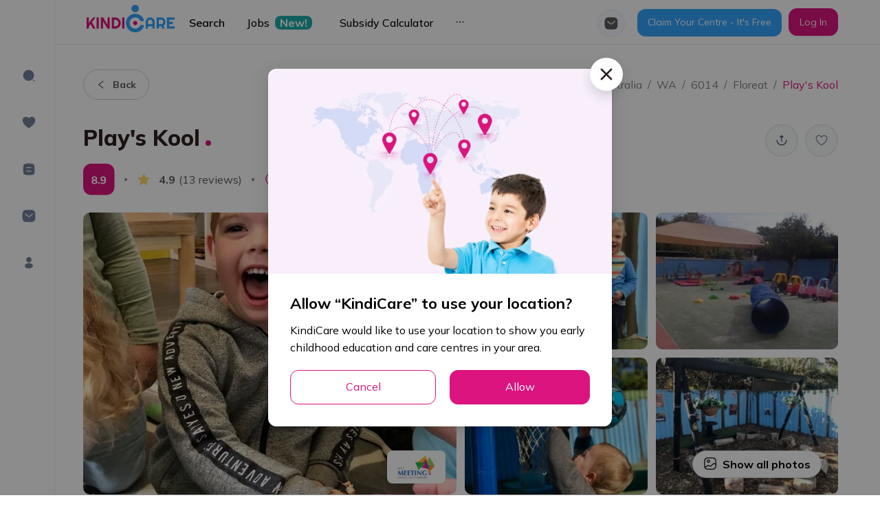

--- FILE ---
content_type: application/javascript
request_url: https://kindicare.com/_next/static/chunks/4410-8b983a8c61c91666.js
body_size: 3699
content:
"use strict";(self.webpackChunk_N_E=self.webpackChunk_N_E||[]).push([[4410],{43131:function(e,n,r){r.d(n,{Z:function(){return v}});var t,a,i,o,s,l,d=r(11163),c=r(31567),p=r(79165),x=r(71383),u=r(70714),m=r(3335),g=u.ZP.div.withConfig({displayName:"styles__TabBannerStyles",componentId:"sc-11cblw1-0"})(["gap:4px;",";",";",""],m.s.md(t||(t=(0,x.Z)(["\n    gap: 0;\n  "]))),m.s.sm(a||(a=(0,x.Z)(["\n    gap: 0;\n  "]))),m.s.xs(i||(i=(0,x.Z)(["\n   padding-left: 0;\n   padding-right: 0;\n   justify-content: space-between;\n   margin-bottom: 5px;\n   gap: 0;\n"])))),f=u.ZP.a.withConfig({displayName:"styles__TabItemStyles",componentId:"sc-11cblw1-1"})(["padding:16px 50px;background:var(--bg-grey-l1);border-radius:12px 12px 0 0;font-size:16px;color:var(--text-gray-white);font-weight:600;word-wrap:break-word;",";",";",";@media only screen and (max-width:375px){padding:8px 17px;}&.active{color:var(--text-white);background:",";}"],m.s.md(o||(o=(0,x.Z)(["\n      font-size: 14px;\n      padding: 10px 40px;\n      margin: 0 2px;\n  "]))),m.s.sm(s||(s=(0,x.Z)(["\n      color: var(--text-grey-l1);\n      font-size: 14px;\n      padding: 10px 40px;\n      margin: 0 2px;\n  "]))),m.s.xs(l||(l=(0,x.Z)(["\n      padding: 8px 19px;\n      border-radius: 8px;\n      font-size: 12px;\n      text-align: center;\n      flex: 1 1 33%;\n      margin: 0 2px;\n  "]))),(function(e){return e.activeBackgroundColor})),b=r(85893),v=function(){var e=(0,c.$)().t,n=(0,d.useRouter)(),r=n.pathname,t=n.push;return(0,b.jsx)(g,{className:"home-tab d-flex flex-row",children:p.oF.map((function(n){return(0,b.jsx)(f,{className:"align-center ".concat(r===n.url&&"active"),activeBackgroundColor:n.activeBackgroundColor,href:"#",onClick:function(e){e.preventDefault(),function(e){(null===e||void 0===e?void 0:e.url)!==r&&t(null===e||void 0===e?void 0:e.url)}(n)},children:e(n.text)})}))})}},38765:function(e,n,r){r(82815);var t=r(84960),a=r(59499),i=r(70714),o=r(16801),s=r(52950),l=r(63419),d=r(42577),c=r(15521),p=r(85893);function x(e,n){var r=Object.keys(e);if(Object.getOwnPropertySymbols){var t=Object.getOwnPropertySymbols(e);n&&(t=t.filter((function(n){return Object.getOwnPropertyDescriptor(e,n).enumerable}))),r.push.apply(r,t)}return r}function u(e){for(var n=1;n<arguments.length;n++){var r=null!=arguments[n]?arguments[n]:{};n%2?x(Object(r),!0).forEach((function(n){(0,a.Z)(e,n,r[n])})):Object.getOwnPropertyDescriptors?Object.defineProperties(e,Object.getOwnPropertyDescriptors(r)):x(Object(r)).forEach((function(n){Object.defineProperty(e,n,Object.getOwnPropertyDescriptor(r,n))}))}return e}var m=i.ZP.div.withConfig({displayName:"BrandItem__BrandItemStyles",componentId:"sc-o5a242-0"})([".ant-avatar,.cover-image__ratio{border:2px solid var(--border-color-light);}.ant-avatar{background:var(--bg-content);}padding:",";.cover-image__ratio{border-radius:50%;}@media only screen and (max-width:480px){padding:",";}"],(function(e){return e.isExistOnSlide?"0 8px":"unset"}),(function(e){return e.isExistOnSlide?"0 6px":"unset"}));n.Z=function(e){var n=e.item,r=e.fullWidth,a=void 0===r||r,i=e.isExistOnSlide,x=void 0===i||i,g=e.size,f=void 0===g?64:g,b=e.isJobFeaturedBrands?(0,d.T6)(u(u({},n),{},{brand:null===n||void 0===n?void 0:n.name}),{extra:null,extraQuery:null},null===n||void 0===n?void 0:n.id):{pathname:s.fs,query:{brandId:n.id}};return(0,p.jsx)(l.Z,{href:b,children:(0,p.jsx)(m,{isExistOnSlide:x,className:"pointer brand-item",children:a?(0,p.jsx)(c.Z,{ratioClassName:"aspect-ratio-1-1",src:null===n||void 0===n?void 0:n.logo,fullWidth:a,height:120}):(0,p.jsx)(t.ZP,{size:f,src:null===n||void 0===n?void 0:n.logo,icon:(0,p.jsx)(o.Z,{})})})})}},4410:function(e,n,r){r.d(n,{Z:function(){return V}});r(98620);var t,a,i,o,s,l,d=r(10149),c=r(43131),p=(r(30467),r(55673)),x=(r(58136),r(5789)),u=r(31567),m=r(54431),g=r(38765),f=r(70714),b=f.ZP.div.withConfig({displayName:"styles__BrandsOverlaySlideStyles",componentId:"sc-1ftse6p-0"})(["margin-top:20px;.brands-overlay-slide{.slick-slider{margin:-10px 0;.brand-item{padding:10px 0;.ant-avatar{border:2px solid #fff;}}}.brand-item:hover,.brand-item:focus{z-index:3;position:relative;.ant-avatar{box-shadow:0px 4px 4px rgba(0,0,0,0.25);}}.slick-arrow-blur{&__wrapper{top:50%;transform:translateY(-36%);position:absolute !important;z-index:2;display:flex;align-items:center;justify-content:center;width:36px;height:72px;}&__btn{position:absolute;background:"," !important;color:#fff !important;width:20px !important;height:20px !important;font-size:10px !important;display:flex !important;align-items:center;justify-content:center;border-radius:50px;cursor:pointer !important;user-select:none;}&__next{right:0px !important;background:linear-gradient( 270deg,#eff7ff 45.36%,rgba(239,247,255,0) 91.67% );&:hover,&:focus{background:linear-gradient( 270deg,#eff7ff 45.36%,rgba(239,247,255,0) 91.67% ) !important;color:#fff !important;}.slick-arrow-blur__btn{right:-10px;}}&__prev{background:linear-gradient( 90deg,#eff7ff 45.36%,rgba(239,247,255,0) 91.67% );&:hover,&:focus{background:linear-gradient( 90deg,#eff7ff 45.36%,rgba(239,247,255,0) 91.67% ) !important;color:#fff !important;}left:-2px !important;.slick-arrow-blur__btn{left:-10px !important;}}}.slick-disabled{display:none !important;}.carousel-variable-width .slick-slide{margin-right:0 !important;}.slick-track > .slick-slide:not(:first-child){margin-left:-12px;}}@media only screen and (max-width:390px){margin:15px 35px;}@media only screen and (max-width:700px){margin:15px 35px;}"],(function(e){return e.arrowbackgroundColor||"#7ac4fd"})),v=r(87603),h=r(85893),_=function(e){var n=e.onClick,r=e.className;return(0,h.jsx)("div",{className:"".concat(r," slick-arrow-blur__wrapper slick-arrow-blur__next"),children:(0,h.jsx)("div",{className:"slick-arrow-blur__btn",role:"presentation",onClick:n,children:(0,h.jsx)(v.Z,{})})})},w=r(82826),j=function(e){var n=e.onClick,r=e.className;return(0,h.jsx)("div",{className:"".concat(r," slick-arrow-blur__wrapper slick-arrow-blur__prev"),children:(0,h.jsx)("div",{className:"slick-arrow-blur__btn",role:"presentation",onClick:n,children:(0,h.jsx)(w.Z,{})})})},k=function(e){var n=e.slidesToShow,r=void 0===n?8:n,t=e.slidesToScroll,a=void 0===t?8:t,i=e.arrowbackgroundColor,o=e.bannerSlideData,s=void 0===o?[]:o,l=e.isJobFeaturedBrands;return(0,h.jsx)(b,{arrowbackgroundColor:i,children:(0,h.jsx)(m.Z,{autoplay:!1,className:"brands-overlay-slide",slidesToShow:r,slidesToScroll:a,nextArrow:(0,h.jsx)(_,{}),prevArrow:(0,h.jsx)(j,{}),children:s&&(null===s||void 0===s?void 0:s.map((function(e){return(0,h.jsx)(g.Z,{item:e,fullWidth:!1,isExistOnSlide:!1,isJobFeaturedBrands:l},null===e||void 0===e?void 0:e.id)})))})})},y=f.ZP.div.withConfig({displayName:"styles__BrandsStyles",componentId:"sc-1bh3fl2-0"})(["margin:auto;margin-top:54px;max-width:534px;margin-left:5px;"]),Z=function(e){var n=e.brandTitle,r=e.arrowbackgroundColor,t=e.bannerSlideData,a=void 0===t?[]:t,i=e.isJobFeaturedBrands;return(0,h.jsxs)(y,{children:[n,(0,h.jsx)(k,{arrowbackgroundColor:r,bannerSlideData:a,isJobFeaturedBrands:i})]})},N=r(50546),S=r(2185),C=r(51093),O=r(83045),P=r(60680),B=r(71383),z=r(3335),I=f.ZP.div.withConfig({displayName:"styles__JobSeekersBannerSearchStyles",componentId:"sc-cpqpwj-0"})(["padding:32px 0 30px 0;.home-banner-search{position:relative;}",""],z.s.xs(t||(t=(0,B.Z)(["\n    padding: 32px 0 60px 0;\n  "])))),D=f.ZP.div.withConfig({displayName:"styles__JobSeekersBannerStyles",componentId:"sc-cpqpwj-1"})(["border-radius:0px 40px 40px 40px !important;background:var(--bg-pastel-green);padding:55px 0px 0px 55px;",";",";.home-banner{&__title{font-weight:bold;font-size:62px;line-height:90px;background:var(--text-green);-webkit-background-clip:text;-webkit-text-fill-color:transparent;}&__seeker-banner-img{border-bottom-right-radius:40px;background-size:cover;}&__brand-title{color:var(--color-pastel-green) !important;font-weight:600 !important;font-size:18px !important;}&__brand-parent{margin-bottom:100px !important;}",";",";",";}"],z.s.md(a||(a=(0,B.Z)(["\n    padding: 55px 45px 55px 45px;\n  "]))),z.s.xs(i||(i=(0,B.Z)(["\n    padding: 40px 28px 40px 28px;\n  "]))),z.s.lg(o||(o=(0,B.Z)(["\n      &__seeker-banner-img {\n        margin-left: auto !important;\n      }\n\n      &__brand-parent {\n        margin-bottom: 0px !important;\n      }\n    "]))),z.s.sm(s||(s=(0,B.Z)(["\n      &__title {\n        font-size: 61px !important;\n      }\n    "]))),z.s.xs(l||(l=(0,B.Z)(["\n       &__title {\n        font-size: 40px !important;\n        line-height: 60px;\n      }\n    "])))),E=function(){var e=(0,u.$)().t,n=((0,S.v9)(C.vW)||{}).formattedAddress,r=(0,P.pl)().data;return(0,h.jsx)(D,{children:(0,h.jsxs)(p.default,{justify:"space-between",align:"bottom",children:[(0,h.jsxs)(x.default,{xs:24,md:24,lg:24,xl:13,children:[(0,h.jsx)("span",{className:"home-banner__title",children:e("forJobSeekers.banner.title")}),(0,h.jsx)("span",{className:"text-pastel-pink size-20 ml-12",children:"\u25cf"}),(0,h.jsxs)(p.default,{children:[(0,h.jsxs)(x.default,{span:24,className:"mt-10",children:[(0,h.jsx)(O.Z,{isLarge:!0}),(0,h.jsxs)("div",{className:"mt-20 d-flex",children:[(0,h.jsx)(N.jMY,{className:"text-green mr-10 size-xl"}),(0,h.jsx)("span",{className:"ellipsis-t fw-400",children:n})]})]}),(0,h.jsx)(x.default,{xs:0,sm:24,md:24,lg:24,xl:24,xxl:24,className:"home-banner__brand-parent",children:(0,h.jsx)(Z,{isJobFeaturedBrands:!0,bannerSlideData:null===r||void 0===r?void 0:r.result,brandTitle:(0,h.jsx)("div",{className:"home-banner__brand-title",children:e("forJobSeekers.banner.brandTitle")}),arrowbackgroundColor:"var(--text-green)"})})]})]}),(0,h.jsx)(x.default,{xs:0,md:24,lg:24,xl:11,children:(0,h.jsx)("img",{src:"/images/banners/job-seekers-banner.png",alt:"seeker-banner-img",className:"home-banner__seeker-banner-img"})})]})})},J=function(){return(0,h.jsxs)(I,{children:[(0,h.jsx)(c.Z,{}),(0,h.jsx)("div",{className:"home-banner-search",children:(0,h.jsx)(E,{})})]})},T=r(19706),F=r(67294),A=r(52950),W=r(42577),q=r(46030),L=r(15428),V=function(){var e,n,r=(0,S.v9)(C.vW).geoLocation,t=r.latitude,a=r.longitude,i=(0,S.v9)((function(e){return e.auth.isAuthenticated})),o=(0,P.hx)({data:{location:{latitude:t||A.mN.latitude,longitude:a||A.mN.longitude}},config:{headers:{"x-device-id":(0,W.Zw)()}},options:{isDefaultOrderBy:!1,isParamsForAPIV2:!0}}),s=o.data,l=o.isLoading,c=o.refetch;return(0,F.useEffect)((function(){c()}),[i,c]),(0,h.jsxs)("div",{className:"wrapper-container mb-25",children:[(0,h.jsx)(J,{}),(0,h.jsx)(d.default,{active:!0,loading:l,paragraph:q.xv,children:(null===s||void 0===s||null===(e=s.sections)||void 0===e?void 0:e.length)&&(0,h.jsx)(h.Fragment,{children:null===s||void 0===s||null===(n=s.sections)||void 0===n?void 0:n.map((function(e,n){var r,t,a=(0,L.j0)(e).settings,o=(0,L.r5)(null===e||void 0===e||null===(r=e.headline)||void 0===r?void 0:r.content,null===e||void 0===e||null===(t=e.onViewAllPress)||void 0===t?void 0:t.params);return(0,T.Z)(e,{viewAllHref:o,settings:a,refetch:c,isAuth:i,key:String(n)})}))})})]})}}}]);
//# sourceMappingURL=4410-8b983a8c61c91666.js.map

--- FILE ---
content_type: application/javascript
request_url: https://kindicare.com/_next/static/chunks/3686-6696e689252ea503.js
body_size: 10415
content:
"use strict";(self.webpackChunk_N_E=self.webpackChunk_N_E||[]).push([[3686],{80837:function(e,t,i){i.d(t,{bI:function(){return r},sO:function(){return a},ez:function(){return l},nu:function(){return o}});var n=i(64764).u.injectEndpoints({endpoints:function(e){return{getAllGreatOffersHome:e.query({query:function(e){return{url:"/thor/v2/parent/ads/posts/carousel/home",params:e}}}),getAllGreatOffersCentreDetail:e.query({query:function(e){return{url:"/thor/v2/parent/ads/posts/carousel/centre-detail",params:e}}}),getAllGreatOffersList:e.query({query:function(e){return{url:"/thor/v2/parent/ads/posts",params:e}}}),getRandomAd:e.query({query:function(e){return{url:"/thor/v2/parent/ads/posts/random",params:e}}})}}}),r=n.useGetAllGreatOffersHomeQuery,a=n.useGetAllGreatOffersCentreDetailQuery,l=n.useGetAllGreatOffersListQuery,o=n.useGetRandomAdQuery},55417:function(e,t,i){i.d(t,{a:function(){return r},h:function(){return a}});var n=i(61876),r=(0,n.createDraftSafeSelector)([function(e){var t,i;return null===(t=e.statistics)||void 0===t||null===(i=t.centres)||void 0===i?void 0:i.data}],(function(e){return e})),a=(0,n.createDraftSafeSelector)([function(e){var t;return null===(t=e.statistics)||void 0===t?void 0:t.ratings}],(function(e){return e}))},93684:function(e,t,i){i(30467);var n=i(55673),r=(i(58136),i(5789)),a=i(31567),l=i(38973),o=i(85893);t.Z=function(){var e=(0,a.$)().t;return(0,o.jsxs)(l.C,{children:[(0,o.jsx)("div",{className:"title-rating size-18 fw-700",children:e("kindicareRating.content.content3.title")}),(0,o.jsx)("div",{className:"main-desc-rating size-18 fw-400",children:e("kindicareRating.content.content3.desc.desc1")}),(0,o.jsx)("div",{className:"main-desc-rating size-18 fw-400",children:e("kindicareRating.content.content3.desc.desc2")}),(0,o.jsxs)(n.default,{gutter:30,className:"score-rating size-18",children:[(0,o.jsxs)(r.default,{children:[(0,o.jsx)("div",{children:e("scoreRating.outstanding")}),(0,o.jsx)("div",{children:e("scoreRating.excellent")}),(0,o.jsx)("div",{children:e("scoreRating.veryGood")}),(0,o.jsx)("div",{children:e("scoreRating.good")}),(0,o.jsx)("div",{children:e("scoreRating.fair")}),(0,o.jsx)("div",{children:e("scoreRating.poor")}),(0,o.jsx)("div",{children:"".concat(e("classification.NR"),":")})]}),(0,o.jsxs)(r.default,{children:[(0,o.jsx)("div",{children:e("classification.outstanding")}),(0,o.jsx)("div",{children:e("classification.excellent")}),(0,o.jsx)("div",{children:e("classification.veryGood")}),(0,o.jsx)("div",{children:e("classification.good")}),(0,o.jsx)("div",{children:e("classification.fair")}),(0,o.jsx)("div",{children:e("classification.poor")}),(0,o.jsx)("div",{children:e("classification.notRated")})]})]})]})}},22896:function(e,t,i){var n=i(31567),r=i(38973),a=i(85893);t.Z=function(e){var t=e.title,i=e.desc,l=(0,n.$)().t;return(0,a.jsxs)(r.C,{children:[(0,a.jsx)("div",{className:"title-rating size-18 fw-700",dangerouslySetInnerHTML:{__html:l(t)}}),(0,a.jsx)("div",{className:"main-desc-rating size-16 fw-400",dangerouslySetInnerHTML:{__html:l(i)}})]})}},38973:function(e,t,i){i.d(t,{C:function(){return n}});var n=i(70714).ZP.div.withConfig({displayName:"styles__KindicareRatingItemStyles",componentId:"sc-8kwia9-0"})([".title-rating{color:#db147f;line-height:26px;padding:0px 0px 20px 0px;}.main-desc-rating{color:#7a7a7a;padding:0px 0px 20px 0px;}.score-rating{color:#7a7a7a;line-height:40px;padding:0px 0px 20px 0px;}a{text-decoration:underline;color:#316dde;}"])},78080:function(e,t,i){i.d(t,{Z:function(){return y}});i(1025);var n,r=i(65400),a=(i(89626),i(70302)),l=i(31567),o=i(52950),s=i(63419),d=i(2185),c=i(32025),u=i(78390),f=i(71383),p=i(70714),v=i(3335),h=p.ZP.div.withConfig({displayName:"styles__ArticleItemStyles",componentId:"sc-vvom78-0"})(["height:100%;.ant-card{height:100%;}.ant-card-body{min-height:unset;padding:20px;display:flex;flex-direction:column;gap:8px;"," &::before,&::after{content:none;}}.ant-card-bordered{overflow:hidden;}.article-item{&__cover-wrapper{position:relative;}&__cover{height:307px;object-fit:cover;width:100%;}&__sponsored{position:absolute;top:10px;left:10px;border-radius:8px;background:#ebecf070;border:none;color:var(--text-secondary);font-weight:700;}}.ant-card-meta-title{font-weight:bold;font-size:16px;}"],v.s.sm(n||(n=(0,f.Z)(["\n      padding: 12px;\n      gap: 4px;\n    "])))),g=i(15521),m=i(44544),x=i(85893),b=a.Z.Meta,y=function(e){var t,i,n,f,p,v=e.item,y=void 0===v?{}:v,j=e.fullWidth,w=void 0===j||j,N=e.isExistOnSlide,k=void 0===N||N,_=(0,l.$)().t,O=(0,d.I0)();return(0,x.jsx)(m.Z,{fullWidth:w,isExistOnSlide:k,className:"h-full",children:(0,x.jsx)(s.Z,{href:(null===y||void 0===y?void 0:y.externalUrl)||"".concat(o.FL,"/").concat((null===y||void 0===y?void 0:y.slug)||(null===y||void 0===y?void 0:y.id)),externalUrl:null===y||void 0===y?void 0:y.externalUrl,target:"_blank",className:"h-full",children:(0,x.jsx)(h,{onClick:function(){null!==y&&void 0!==y&&y.externalUrl&&O((0,c.o)({eventName:u.s.externalArticleClicked,eventData:{articleId:y.id,externalUrl:y.externalUrl}}))},children:(0,x.jsxs)(a.Z,{hoverable:!0,bordered:!0,cover:(0,x.jsxs)("div",{className:"article-item__cover-wrapper",children:[(0,x.jsx)(g.Z,{fullWidth:w,src:null===y||void 0===y?void 0:y.thumbnail,height:307}),y.isSponsored&&(0,x.jsx)(r.default,{className:"article-item__sponsored",children:_("button.sponsored")})]}),children:[(0,x.jsx)("div",{className:"text-highlight text-uppercase fw-bold size-12 lh-18",children:(null===y||void 0===y||null===(t=y.categories)||void 0===t||null===(i=t[0])||void 0===i||null===(n=i.parentCategory)||void 0===n?void 0:n.name)||(null===y||void 0===y||null===(f=y.categories)||void 0===f||null===(p=f[0])||void 0===p?void 0:p.name)}),(0,x.jsx)(b,{className:"lh-24",title:null===y||void 0===y?void 0:y.heading}),(0,x.jsx)("div",{className:"article-item__desc ellipsis-t text-secondary",children:null===y||void 0===y?void 0:y.subheading})]})})})})}},69672:function(e,t,i){i.d(t,{Z:function(){return w}});i(89626);var n=i(70302),r=i(37420),a=i(75387),l=i(52476),o=i(76853),s=i(44544),d=i(6670),c=i(41353),u=i(17107),f=i(78013),p=i(59499),v=i(4730),h=i(63419),g=i(42577),m=i(85893),x=["isLink","item","children"];function b(e,t){var i=Object.keys(e);if(Object.getOwnPropertySymbols){var n=Object.getOwnPropertySymbols(e);t&&(n=n.filter((function(t){return Object.getOwnPropertyDescriptor(e,t).enumerable}))),i.push.apply(i,n)}return i}function y(e){for(var t=1;t<arguments.length;t++){var i=null!=arguments[t]?arguments[t]:{};t%2?b(Object(i),!0).forEach((function(t){(0,p.Z)(e,t,i[t])})):Object.getOwnPropertyDescriptors?Object.defineProperties(e,Object.getOwnPropertyDescriptors(i)):b(Object(i)).forEach((function(t){Object.defineProperty(e,t,Object.getOwnPropertyDescriptor(i,t))}))}return e}var j=function(e){var t=e.isLink,i=e.item,n=e.children,r=(0,v.Z)(e,x);return t?(0,m.jsx)(h.Z,{href:(0,g.HF)(i),children:n}):(0,m.jsx)("div",y(y({},r),{},{children:n}))},w=(0,a.Z)((function(e){var t,i=e.item,a=void 0===i?{}:i,p=e.showLogo,v=e.logoSize,h=e.fullWidth,g=void 0===h||h,x=e.isExistOnSlide,b=void 0===x||x,y=e.className,w=e.hasAddMoreToCompare,N=e.handleClickAddItem,k=e.handleClickRemoveItem,_=e.listCentresAdded,O=e.sizes,S=e.isFeaturedServicesOfSuburb,Z=void 0!==S&&S,P=null===_||void 0===_?void 0:_.find((function(e){return(null===e||void 0===e?void 0:e.id)===(null===a||void 0===a?void 0:a.id)}));return(0,m.jsx)(s.Z,{fullWidth:g,isExistOnSlide:b,className:"h-full",children:(0,m.jsx)(j,{isLink:!w,item:a,onClick:function(){P?k(a):N(a)},children:(0,m.jsx)(f.gK,{showLogo:p,className:y,children:(0,m.jsxs)(n.Z,{hoverable:!0,bordered:!1,className:"shadow ".concat(P&&"selected-card-item"),cover:(0,m.jsx)(c.Z,{fullWidth:g,item:a,showLogo:p,logoSize:v,sizes:O}),children:[(0,m.jsxs)("div",{className:"flex-center-between items-start",children:[(0,m.jsx)(f.Lw,{isFeaturedServicesOfSuburb:Z,className:Z?"ellipsis-1-t":"ellipsis-2-t",children:null===a||void 0===a?void 0:a.name}),(0,m.jsx)(u.Z,{item:a})]}),Z?null:(0,m.jsxs)("div",{className:"centre-item__content",children:[(0,m.jsx)("div",{className:"centre-item__info-item",children:(0,m.jsx)(o.Z,{item:a,isEllipsis:!0})}),(0,m.jsxs)("div",{className:"flex-center-between flex-wrap gap-8",children:[(0,m.jsx)(r.Z,{centreValue:null===a||void 0===a||null===(t=a.bestService)||void 0===t?void 0:t.centreValueForMoney,className:"centre-item__info-item",valueClassName:"centre-item__info-item-value"}),(0,m.jsx)(l.Z,{reviewStarAverage:null===a||void 0===a?void 0:a.reviewStarAverage,reviewCount:null===a||void 0===a?void 0:a.reviewCount})]}),w&&(0,m.jsx)(d.Z,{handleClickRemoveItem:k,handleClickAddItem:N,hasAddMoreToCompare:w,listCentresAdded:_,item:a})]})]})})})})}))},42167:function(e,t,i){i.d(t,{Z:function(){return h}});var n=i(59499),r=i(31567),a=i(41664),l=i(22896),o=i(93684),s=i(70714),d=i(5538),c=(0,s.ZP)(d.Z).withConfig({displayName:"styles__StyledModal",componentId:"sc-ojfolc-0"})(["margin:80px auto;.ant-modal-header{border-bottom:1px solid #f0f0f0;text-align:center;padding:24px !important;}.ant-modal-title{font-size:24px;font-weight:700;}.ant-modal-footer{border-top:1px solid #f0f0f0;text-align:center;padding-left:48px;padding-right:48px;}.link-reference{font-size:16px;}"]),u=s.ZP.div.withConfig({displayName:"styles__KindicareRatingInfoModalStyles",componentId:"sc-ojfolc-1"})(["padding:0 24px;.title-rating,.main-desc-rating,.score-rating{font-size:16px;color:var(--color-grey) !important;}@media only screen and (max-width:576px){padding:0 18px;}"]),f=i(85893);function p(e,t){var i=Object.keys(e);if(Object.getOwnPropertySymbols){var n=Object.getOwnPropertySymbols(e);t&&(n=n.filter((function(t){return Object.getOwnPropertyDescriptor(e,t).enumerable}))),i.push.apply(i,n)}return i}function v(e){for(var t=1;t<arguments.length;t++){var i=null!=arguments[t]?arguments[t]:{};t%2?p(Object(i),!0).forEach((function(t){(0,n.Z)(e,t,i[t])})):Object.getOwnPropertyDescriptors?Object.defineProperties(e,Object.getOwnPropertyDescriptors(i)):p(Object(i)).forEach((function(t){Object.defineProperty(e,t,Object.getOwnPropertyDescriptor(i,t))}))}return e}var h=function(e){var t=(0,r.$)().t;return(0,f.jsx)(c,v(v({},e),{},{title:t("kindicareRating.title"),width:800,centered:!0,footer:(0,f.jsxs)("p",{className:"link-reference",children:[t("centres.detail.learnMoreAboutThe")," ",(0,f.jsx)(a.default,{href:"/the-kindicare-rating",children:(0,f.jsx)("a",{className:"text-highlight",target:"_blank",children:t("centres.kindiCareRating")})})]}),children:(0,f.jsxs)(u,{children:[(0,f.jsx)(l.Z,{title:"kindicareRating.content.content1.title",desc:"kindicareRating.content.content1.desc"}),(0,f.jsx)(l.Z,{title:"kindicareRating.content.content2.title",desc:"kindicareRating.content.content2.desc"}),(0,f.jsx)(o.Z,{})]})}))}},83686:function(e,t,i){i.d(t,{Z:function(){return Ce}});var n=i(79165),r=i(8571),a=i(80837),l=(i(54277),i(74048)),o=(i(89626),i(70302)),s=i(3399),d=i(31567),c=i(67294),u=i(2185),f=i(1461),p=i(11163),v=i(5054),h=i(94514),g=i(51093),m=i(9759),x=i(35766),b=i(89016),y=i(42577),j=(i(98620),i(10149)),w=i(59499),N=(i(54038),i(36671)),k=i(4730),_=i(9253),O=i(73604),S=i(46208),Z=i(43815),P=i(14888),C=i(44141),R=i(27812),z=["#f4504f","#FFCA28","#209dff","#4fcea2","#665ca7","#fd9b5b","#F75D81","#00ffff","purple","magenta","red","orange","gold","lime","green","coral","cyan","blue","geekblue"].concat((0,R.Z)(Object.values({aliceblue:"#f0f8ff",antiquewhite:"#faebd7",aqua:"#00ffff",aquamarine:"#7fffd4",azure:"#f0ffff",beige:"#f5f5dc",bisque:"#ffe4c4",black:"#000000",blanchedalmond:"#ffebcd",blue:"#0000ff",blueviolet:"#8a2be2",brown:"#a52a2a",burlywood:"#deb887",cadetblue:"#5f9ea0",chartreuse:"#7fff00",chocolate:"#d2691e",coral:"#ff7f50",cornflowerblue:"#6495ed",cornsilk:"#fff8dc",crimson:"#dc143c",cyan:"#00ffff",darkblue:"#00008b",darkcyan:"#008b8b",darkgoldenrod:"#b8860b",darkgray:"#a9a9a9",darkgreen:"#006400",darkgrey:"#a9a9a9",darkkhaki:"#bdb76b",darkmagenta:"#8b008b",darkolivegreen:"#556b2f",darkorange:"#ff8c00",darkorchid:"#9932cc",darkred:"#8b0000",darksalmon:"#e9967a",darkseagreen:"#8fbc8f",darkslateblue:"#483d8b",darkslategray:"#2f4f4f",darkslategrey:"#2f4f4f",darkturquoise:"#00ced1",darkviolet:"#9400d3",deeppink:"#ff1493",deepskyblue:"#00bfff",dimgray:"#696969",dimgrey:"#696969",dodgerblue:"#1e90ff",firebrick:"#b22222",floralwhite:"#fffaf0",forestgreen:"#228b22",fuchsia:"#ff00ff",gainsboro:"#dcdcdc",ghostwhite:"#f8f8ff",goldenrod:"#daa520",gold:"#ffd700",gray:"#808080",green:"#008000",greenyellow:"#adff2f",grey:"#808080",honeydew:"#f0fff0",hotpink:"#ff69b4",indianred:"#cd5c5c",indigo:"#4b0082",ivory:"#fffff0",khaki:"#f0e68c",lavenderblush:"#fff0f5",lavender:"#e6e6fa",lawngreen:"#7cfc00",lemonchiffon:"#fffacd",lightblue:"#add8e6",lightcoral:"#f08080",lightcyan:"#e0ffff",lightgoldenrodyellow:"#fafad2",lightgray:"#d3d3d3",lightgreen:"#90ee90",lightgrey:"#d3d3d3",lightpink:"#ffb6c1",lightsalmon:"#ffa07a",lightseagreen:"#20b2aa",lightskyblue:"#87cefa",lightslategray:"#778899",lightslategrey:"#778899",lightsteelblue:"#b0c4de",lightyellow:"#ffffe0",lime:"#00ff00",limegreen:"#32cd32",linen:"#faf0e6",magenta:"#ff00ff",maroon:"#800000",mediumaquamarine:"#66cdaa",mediumblue:"#0000cd",mediumorchid:"#ba55d3",mediumpurple:"#9370db",mediumseagreen:"#3cb371",mediumslateblue:"#7b68ee",mediumspringgreen:"#00fa9a",mediumturquoise:"#48d1cc",mediumvioletred:"#c71585",midnightblue:"#191970",mintcream:"#f5fffa",mistyrose:"#ffe4e1",moccasin:"#ffe4b5",navajowhite:"#ffdead",navy:"#000080",oldlace:"#fdf5e6",olive:"#808000",olivedrab:"#6b8e23",orange:"#ffa500",orangered:"#ff4500",orchid:"#da70d6",palegoldenrod:"#eee8aa",palegreen:"#98fb98",paleturquoise:"#afeeee",palevioletred:"#db7093",papayawhip:"#ffefd5",peachpuff:"#ffdab9",peru:"#cd853f",pink:"#ffc0cb",plum:"#dda0dd",powderblue:"#b0e0e6",purple:"#800080",rebeccapurple:"#663399",red:"#ff0000",rosybrown:"#bc8f8f",royalblue:"#4169e1",saddlebrown:"#8b4513",salmon:"#fa8072",sandybrown:"#f4a460",seagreen:"#2e8b57",seashell:"#fff5ee",sienna:"#a0522d",silver:"#c0c0c0",skyblue:"#87ceeb",slateblue:"#6a5acd",slategray:"#708090",slategrey:"#708090",snow:"#fffafa",springgreen:"#00ff7f",steelblue:"#4682b4",tan:"#d2b48c",teal:"#008080",thistle:"#d8bfd8",tomato:"#ff6347",turquoise:"#40e0d0",violet:"#ee82ee",wheat:"#f5deb3",white:"#ffffff",whitesmoke:"#f5f5f5",yellow:"#ffff00",yellowgreen:"#9acd32"}))),T=i(52950),I=(i(57611),i(85893)),A=function(e){return z[e]||"#ddd"},L=(i(56120),i(74253)),M=i(16423),D=function(e){var t=e.data,i=e.keyTotal,n=e.dataKey;return(0,I.jsx)(l.default,{direction:"vertical",className:"mt-10",children:null===t||void 0===t?void 0:t.map((function(e,t){return(0,I.jsxs)("div",{children:["".concat(e.name,": "),(0,I.jsx)("span",{children:(r=e[n],a=e[i],(0,I.jsxs)("span",{children:[(0,y.lb)(a)," ".concat(T.Mi," (").concat(r,"%)")]}))})]},String(t));var r,a}))})},E=i(70714),q=E.ZP.div.withConfig({displayName:"styles__TooltipStyles",componentId:"sc-1124ntl-0"})(["background:white;padding:15px;background-clip:padding-box;box-shadow:0 2px 4px rgba(0,0,0,0.15);.circle-tooltip{width:10px;height:10px;border-radius:50%;margin-right:10px;}.rectangle-tooltip{width:15px;height:10px;margin-right:10px;}.line-tooltip{width:36px;height:6px;border-radius:8px;margin-right:10px;}.value-item-wrapper + .value-item-wrapper{margin-top:10px;}.content-tooltip{list-style-type:none;.value-item-wrapper .value-item{display:flex;align-items:center;}}.title-tooltip{text-align:center;}.text-value{text-transform:capitalize;}.strong-value{margin-left:5px;}.booking-antd-divider{margin:10px 0 !important;}"]),G=function(e){var t=e.active,i=e.payload,n=e.isShowTitle,r=e.formatValue,a=void 0===r?y.lb:r,l=e.extraDataTooltipKey,o=e.keyTotal,s=void 0===o?"total":o,d=e.shapeLend,c=void 0===d?"rectangle":d,u=e.titleProp,f=void 0===u?"payload.name":u,p=e.nameProp,v=void 0===p?"name":p,h=e.fillProp,g=void 0===h?"fill":h;return t?(0,I.jsxs)(q,{children:[n&&(0,I.jsxs)(I.Fragment,{children:[(0,I.jsx)("div",{className:"title-tooltip",children:(0,M.Z)(null===i||void 0===i?void 0:i[0],f)}),(0,I.jsx)(L.Z,{})]}),(0,I.jsx)("div",{className:"content-tooltip",children:null===i||void 0===i?void 0:i.map((function(e,t){var i,n;return(0,I.jsxs)("div",{className:"value-item-wrapper",children:[(0,I.jsxs)("div",{className:"value-item",children:[(0,I.jsx)("div",{className:"".concat(c,"-tooltip"),style:{backgroundColor:(0,M.Z)(e,g)}}),(0,I.jsxs)("div",{className:"text-value",children:["".concat((0,M.Z)(e,v),": "),(0,I.jsx)("strong",{className:"strong-value",children:a(e.value,e)})]})]},String(t)),l&&null!==(i=e.payload)&&void 0!==i&&i[l]?(0,I.jsx)(D,{data:null===(n=e.payload)||void 0===n?void 0:n[l],keyTotal:s,dataKey:e.dataKey}):null]},String(t))}))})]}):null},K=E.ZP.div.withConfig({displayName:"styles__PieChartStyles",componentId:"sc-mzosmz-0"})([".recharts-wrapper{width:100% !important;height:100% !important;display:flex;& > .recharts-surface{transform:",";}}&.pie-chart-bottom .recharts-wrapper{flex-direction:column;}.recharts-responsive-container{height:100% !important;}.recharts-default-legend > li{margin-bottom:15px;}.no-data{display:flex;justify-content:center;align-items:center;}.recharts-legend-wrapper{position:unset !important;display:flex;align-items:center;.recharts-default-legend{display:flex;flex-direction:column;}}&.pie-chart-bottom .recharts-legend-wrapper{width:100%;.recharts-default-legend{width:100%;display:grid !important;grid-template-columns:1fr 1fr;grid-template-rows:1fr 1fr;}}.pie-chart{&__middle-title{font-size:20px;font-weight:bold;}&__middle-sub-title{font-size:13px;fill:#857e7f;}}@media only screen and (max-width:992px){.recharts-wrapper{flex-direction:column;& > .recharts-surface{transform:none;}}.recharts-legend-wrapper{max-width:100% !important;margin-top:10px;position:unset !important;.recharts-default-legend{flex-direction:row;}}}@media only screen and (max-width:576px){.recharts-layer.recharts-pie-labels{display:none;}}"],(function(e){var t=e.scaleNumber;return"scale(".concat(t,")")})),F=function(e){var t=e.cx,i=e.cy,n=e.midAngle,r=e.outerRadius,a=e.value,l=e.fill;if(!a)return"";var o=Math.PI/180,s=Math.sin(-o*n),d=Math.cos(-o*n),c=t+(r+30)*d+22*(d>=0?1:-1),u=i+(r+30)*s,f=d>=0?"start":"end";return(0,I.jsx)("text",{x:c+12*(d>=0?1:-1),y:u,textAnchor:f,fill:l,children:"".concat(a,"%")})},V=function(e){var t=e.cx,i=e.cy,n=e.midAngle,r=e.outerRadius,a=e.fill,l=e.stroke;if(e.value){var o=Math.PI/180,s=Math.sin(-o*n),d=Math.cos(-o*n),c=t+(r+10)*d,u=i+(r+10)*s,f=t+(r+30)*d,p=i+(r+30)*s,v=f+22*(d>=0?1:-1),h=p;return(0,I.jsx)("path",{d:"M".concat(c,",").concat(u,"L").concat(f,",").concat(p,"L").concat(v,",").concat(h),stroke:l,fill:a})}},B=["data","keyTotal","height","width","isShowLabel","formatValueTooltip","colors","scaleNumber","loading","verticalAlignLegend","legendProps","extraDataTooltipKey","isShowLegend","isShowTitleMiddle","titleMiddle","subtitleMiddle","tooltipContentProps","dataKey","className","colorProp"];function W(e,t){var i=Object.keys(e);if(Object.getOwnPropertySymbols){var n=Object.getOwnPropertySymbols(e);t&&(n=n.filter((function(t){return Object.getOwnPropertyDescriptor(e,t).enumerable}))),i.push.apply(i,n)}return i}function $(e){for(var t=1;t<arguments.length;t++){var i=null!=arguments[t]?arguments[t]:{};t%2?W(Object(i),!0).forEach((function(t){(0,w.Z)(e,t,i[t])})):Object.getOwnPropertyDescriptors?Object.defineProperties(e,Object.getOwnPropertyDescriptors(i)):W(Object(i)).forEach((function(t){Object.defineProperty(e,t,Object.getOwnPropertyDescriptor(i,t))}))}return e}var H=function(e){var t=e.data,i=e.keyTotal,n=void 0===i?"total":i,r=e.height,a=void 0===r?300:r,l=e.width,o=void 0===l?"100%":l,s=e.isShowLabel,d=void 0===s||s,u=e.formatValueTooltip,f=e.colors,p=void 0===f?[]:f,v=e.scaleNumber,h=void 0===v?1:v,g=e.loading,m=e.verticalAlignLegend,x=void 0===m?"middle":m,b=e.legendProps,w=e.extraDataTooltipKey,R=e.isShowLegend,z=void 0===R||R,T=e.isShowTitleMiddle,L=e.titleMiddle,M=e.subtitleMiddle,D=e.tooltipContentProps,E=e.dataKey,q=void 0===E?"percent":E,W=e.className,H=e.colorProp,U=void 0===H?"color":H,Q=(0,k.Z)(e,B);return(0,I.jsx)(K,{className:"".concat(W||""," pie-chart-wrapper pie-chart-").concat(x),scaleNumber:h,children:(0,I.jsx)(j.default,{active:!0,loading:g,children:null!==t&&void 0!==t&&t.length?(0,I.jsx)(_.h,{width:o,height:a,children:(0,I.jsxs)(O.u,{children:[(0,I.jsx)(S.b,$($({data:t,cx:"50%",innerRadius:45,outerRadius:60,paddingAngle:3,dataKey:q,labelLine:V,label:!!d&&F,isAnimationActive:!1},Q),{},{children:t.map((function(e,i){return(0,c.createElement)(Z.b,$($({},(null===t||void 0===t?void 0:t.length)<2&&{stroke:"none"}),{},{key:String("cell-".concat(i)),fill:e[U]||p[i]||A(i)}))}))})),T&&(0,I.jsxs)("g",{children:[(0,I.jsx)("text",{x:"50%",y:"46%",dominantBaseline:"middle",textAnchor:"middle",className:"pie-chart__middle-title",children:L}),(0,I.jsx)("text",{x:"50%",y:"64%",dominantBaseline:"middle",textAnchor:"middle",className:"pie-chart__middle-sub-title",children:M})]}),(0,I.jsx)(P.u,{content:(0,I.jsx)(G,$({formatValue:function(e,t){return u?u(e,t.payload[n]):function(e){var t,i=e.value,n=e.item,r=e.keyTotal;return null!==n&&void 0!==n&&null!==(t=n.payload)&&void 0!==t&&t[r]?"".concat((0,y.lb)(n.payload[r])," (").concat(i,"%)"):"".concat(i,"%")}({value:e,item:t,keyTotal:n})},isShowTitle:!1,extraDataTooltipKey:w,keyTotal:n,fillProp:"payload.fill"},D))}),z&&(0,I.jsx)(C.D,$({align:"left",verticalAlign:x,wrapperStyle:{maxWidth:"400px"}},b))]})}):(0,I.jsx)(N.default,{})})})},U=i(22156),Q=(i(82815),i(84960)),J=i(16801),Y=function(e){var t,i=e.item,n=e.index,r=void 0===n?0:n,a=e.formatValue,l=void 0===a?function(e){return(0,y.lb)(null===e||void 0===e?void 0:e.centreCount)}:a;return(0,I.jsxs)(X,{className:"w-full flex-center-between",children:[(0,I.jsxs)("div",{className:"flex-center",children:[(0,I.jsx)("div",{className:"service-type-item__dot",style:{backgroundColor:A(r)}}),(0,I.jsx)(Q.ZP,{className:"service-type-item__avatar mr-10",src:null===i||void 0===i||null===(t=i.icon)||void 0===t?void 0:t.url,icon:(0,I.jsx)(J.Z,{}),size:28}),(0,I.jsx)("span",{children:null===i||void 0===i?void 0:i.serviceTypeName})]}),(0,I.jsx)("div",{className:"fw-bold",children:l(i)})]})},X=E.ZP.div.withConfig({displayName:"ServiceTypeInfoItem__ServiceTypeInfoItemStyles",componentId:"sc-19jcm2u-0"})(["font-size:12px;.service-type-item{&__avatar > img{object-fit:contain;padding:7px;background:#fff0fb;}&__dot{width:12px;height:12px;border-radius:50%;margin-right:10px;}}"]),ee=function(e){var t=e.data,i=e.formatValue;return(0,I.jsx)(l.default,{className:"w-full",size:15,direction:"vertical",children:null===t||void 0===t?void 0:t.map((function(e,t){return(0,I.jsx)(Y,{item:e,index:t,formatValue:i},String(t))}))})},te=function(){var e=(0,U.$G)().t,t=(0,u.v9)((function(e){return e.statistics.centreServices})),i=t.data,n=t.loading;return(0,I.jsxs)("div",{children:[(0,I.jsx)(H,{data:null===i||void 0===i?void 0:i.statistics,loading:n,keyTotal:"centreCount",nameKey:"serviceTypeName",isShowLegend:!1,isShowLabel:!1,paddingAngle:0,isShowTitleMiddle:!0,titleMiddle:(0,y.x4)(null===i||void 0===i?void 0:i.centreCount),subtitleMiddle:e("centres.title"),height:120,className:"mb-40"}),(0,I.jsx)(ee,{data:null===i||void 0===i?void 0:i.statistics})]})},ie=function(){var e,t=(0,u.v9)((function(e){return e.statistics.centreServices})),i=t.data,n=t.loading;return(0,I.jsx)(j.default,{active:!0,loading:n,children:null!==i&&void 0!==i&&null!==(e=i.statistics)&&void 0!==e&&e.length?(0,I.jsx)(ee,{data:null===i||void 0===i?void 0:i.statistics,formatValue:function(e){return(0,y.iN)(null===e||void 0===e?void 0:e.costAvg,void 0,!0)}}):(0,I.jsx)(N.default,{})})},ne=(i(1025),i(65400)),re=i(11475),ae=i(87603),le=i(42950),oe=i(45751),se=i(42167),de=i(16098),ce=function(){var e,t,i,n=(0,d.$)().t,r=(0,u.v9)((function(e){return e.statistics.centres})),a=r.data,l=r.loading,s=(0,p.useRouter)().push,f=(0,c.useState)(!1),v=f[0],h=f[1];return(0,I.jsxs)(j.default,{active:!0,loading:l,children:[(0,I.jsx)(de.GL,{children:(0,I.jsxs)(o.Z,{title:(0,I.jsxs)("div",{children:[n("centres.kindiCareRating"),(0,I.jsx)(re.Z,{className:"ml-8 pointer",style:{color:"#857E7F"},onClick:function(){return h(!0)}})]}),children:[(0,I.jsx)(le.Z,{className:"rating-value",kindiCareRating:null===a||void 0===a?void 0:a.avgKindiRating}),(0,I.jsx)("div",{className:"good-text mb-30",children:null===a||void 0===a?void 0:a.kindiRatingType}),(0,I.jsx)("div",{className:"summary-message mb-50",dangerouslySetInnerHTML:{__html:null===a||void 0===a?void 0:a.description}}),(null===a||void 0===a||null===(e=a.highestRatingCentre)||void 0===e?void 0:e.id)&&(0,I.jsxs)(I.Fragment,{children:[(0,I.jsx)(L.Z,{}),(0,I.jsxs)("div",{className:"highest-rated",children:[(0,I.jsx)("div",{className:"label-bubble",children:n("centres.highestRated")}),(0,I.jsx)(Q.ZP,{size:80,icon:(0,I.jsx)(J.Z,{}),src:(0,oe.ms)(null===a||void 0===a||null===(t=a.highestRatingCentre)||void 0===t?void 0:t.images)}),(0,I.jsx)("div",{className:"fw-bold size-16 mb-20 mt-20",children:(null===a||void 0===a||null===(i=a.highestRatingCentre)||void 0===i?void 0:i.name)||""}),(0,I.jsx)(ne.default,{className:"btn-line-primary",icon:(0,I.jsx)(ae.Z,{}),onClick:function(){var e;(null===a||void 0===a||null===(e=a.highestRatingCentre)||void 0===e?void 0:e.id)&&s((0,y.HF)(null===a||void 0===a?void 0:a.highestRatingCentre))},children:n("button.viewDetails")})]})]})]})}),(0,I.jsx)(se.Z,{visible:v,onCancel:function(){return h(!1)}})]})},ue=i(92116),fe="Not Rated",pe=function(e){var t=e.data;return(0,I.jsx)("div",{children:(0,I.jsx)(l.default,{className:"w-full",size:15,direction:"vertical",children:null===t||void 0===t?void 0:t.map((function(e,t){return(0,I.jsxs)("div",{className:"w-full flex-center-between",children:[(0,I.jsxs)("div",{className:"flex-center",children:[(null===e||void 0===e?void 0:e.name)===fe?(0,I.jsx)(Q.ZP,{className:"flex-center bg-white border-light w-56 rounded-8 h-32 p-5 text-grey fw-bold mr-10 min-w-56",children:"NR"}):(0,I.jsx)(ue.Z,{className:"bg-white border-light w-56 rounded-8 h-32 p-5 mr-10 min-w-56",src:null===e||void 0===e?void 0:e.image}),(0,I.jsx)("span",{className:"fw-bold",style:{color:(null===e||void 0===e?void 0:e.name)===fe?"var(--text-secondary)":(null===e||void 0===e?void 0:e.color)||A(t)},children:null===e||void 0===e?void 0:e.name})]}),(0,I.jsx)("div",{className:"fw-bold",children:"".concat((0,y.lb)(null===e||void 0===e?void 0:e.percent),"%")})]},String(t))}))})})},ve=function(){var e=(0,d.$)().t,t=(0,u.v9)((function(e){return e.statistics.centres})),i=t.data,n=t.loading;return(0,I.jsxs)(o.Z,{title:e("centres.nationalQualityStandard"),children:[(0,I.jsx)(H,{data:null===i||void 0===i?void 0:i.nqsStatistics,loading:n,isShowLegend:!1,isShowLabel:!1,innerRadius:0,paddingAngle:0,keyTotal:"count",height:120,className:"mb-40"}),(0,I.jsx)(pe,{data:null===i||void 0===i?void 0:i.nqsStatistics})]})},he=(i(31822),i(41764)),ge=i(55417),me=function(){var e=(0,d.$)().t,t=(0,u.v9)(ge.h),i=t.data,n=t.loading;return(0,I.jsx)(j.default,{active:!0,loading:n,children:(0,I.jsx)(xe,{children:(0,I.jsxs)(o.Z,{title:e("centres.ratingsAndReviews"),children:[(0,I.jsx)("div",{className:"ratings-reviews__total-review text-highlight mb-10",children:(0,y.lb)((null===i||void 0===i?void 0:i.count)||0)}),(0,I.jsx)("div",{className:"ratings-reviews__text mb-50",children:e("centres.totalReviews")}),(0,I.jsxs)("div",{className:"ratings-reviews__total-rate-wrapper text-highlight",children:[(0,I.jsx)("span",{className:"ratings-reviews__total-rate",children:(null===i||void 0===i?void 0:i.avg)||0}),(0,I.jsx)("span",{className:"ratings-reviews__total-rate-sub ml-5 size-18",children:"/ 5"})]}),(0,I.jsx)(he.Z,{allowHalf:!0,value:null===i||void 0===i?void 0:i.avg,disabled:!0}),(0,I.jsx)("div",{className:"ratings-reviews__text mt-10",children:e("centres.averageRatingSuburb")})]})})})},xe=E.ZP.div.withConfig({displayName:"RatingsReviewsCard__RatingsReviewsCardStyles",componentId:"sc-1ez2r5w-0"})(["text-align:center;.ratings-reviews{&__total-review{font-weight:bold;font-size:28px;line-height:36px;}&__total-rate{font-weight:bold;font-size:28px;}&__text{font-size:16px;line-height:24px;color:var(--text-secondary);}}"]),be=function(){var e=(0,d.$)().t,t=(0,u.I0)(),i=(0,b.Z)().isMobile,r=(0,u.v9)(g.Rc),a=(0,p.useRouter)(),y=a.query,j=a.pathname,w=(0,u.v9)(m.i1),N=(0,u.v9)(m.uP);return(0,c.useEffect)((function(){if(N&&y.suburb){var e=(0,h.dM)({pathname:j,query:y,searchType:n.LC.city.value,userParams:w,currentGeoLocation:r}),i=(0,v.Z)(e,["limit","offset","orderBy","filter"]);t((0,f.as)({data:i})),t((0,f.EJ)({data:i})),t((0,f.UW)({data:i}))}}),[N,null===w||void 0===w?void 0:w.householdTaxableIncome,null===w||void 0===w?void 0:w.parentActivityLevelId,t]),(0,I.jsxs)("div",{children:[!i&&(0,I.jsx)(x.Z,{suburb:null===y||void 0===y?void 0:y.suburb,className:"mb-48"}),(0,I.jsx)(s.Z,{title:"title.resultsSummary"}),(0,I.jsxs)(l.default,{className:"w-full",size:20,direction:"vertical",children:[(0,I.jsx)(o.Z,{title:e("centres.centresByCareType"),children:(0,I.jsx)(te,{})}),(0,I.jsx)(o.Z,{title:e("centres.averageCostPerDay"),children:(0,I.jsx)(ie,{})}),(0,I.jsx)(ce,{}),(0,I.jsx)(ve,{}),(0,I.jsx)(me,{})]})]})},ye=i(69672),je=i(27951),we=i(78390);function Ne(e,t){var i=Object.keys(e);if(Object.getOwnPropertySymbols){var n=Object.getOwnPropertySymbols(e);t&&(n=n.filter((function(t){return Object.getOwnPropertyDescriptor(e,t).enumerable}))),i.push.apply(i,n)}return i}function ke(e){for(var t=1;t<arguments.length;t++){var i=null!=arguments[t]?arguments[t]:{};t%2?Ne(Object(i),!0).forEach((function(t){(0,w.Z)(e,t,i[t])})):Object.getOwnPropertyDescriptors?Object.defineProperties(e,Object.getOwnPropertyDescriptors(i)):Ne(Object(i)).forEach((function(t){Object.defineProperty(e,t,Object.getOwnPropertyDescriptor(i,t))}))}return e}var _e=function(e){var t,i,n,r,a=e.searchType,l=(0,u.v9)(g.Rc),o=(0,p.useRouter)(),d=o.pathname,c=o.query,f=o.asPath,x=(0,u.v9)(m.i1),b=(0,u.v9)(m.uP),y=(0,h.dM)({pathname:d,query:c,searchType:a,userParams:x,currentGeoLocation:l}),j=(0,u.v9)(m.Lu),w=(0,je.En)({data:ke(ke({},(0,v.Z)(y,[].concat((0,R.Z)(T.Bz),["size","slug"]))),{},{limit:1,offset:0,orderBy:void 0},d.includes(T.mD)&&{distance:5e3}),options:{isDefaultOrderBy:!1}},{skip:!b,refetchOnMountOrArgChange:!0}).data;return null!==w&&void 0!==w&&null!==(t=w.results)&&void 0!==t&&t.length?(0,I.jsxs)("div",{children:[(0,I.jsx)(s.Z,{title:"title.featuredCentre"}),(0,I.jsx)(ye.Z,{item:null===w||void 0===w||null===(i=w.results)||void 0===i?void 0:i[0],fullWidth:!0,showLogo:!0,isExistOnSlide:!1,impression:{loggingData:{eventName:we.s.CENTRES.IMPRESSION.centreImpressionListViewFeaturedCentre,eventData:{userId:(null===j||void 0===j?void 0:j.id)||null,centreId:null===w||void 0===w||null===(n=w.results)||void 0===n||null===(r=n[0])||void 0===r?void 0:r.id,url:f}}}})]}):null},Oe=i(24443),Se=i(78080),Ze=function(){var e=(0,Oe.yY)({},{refetchOnMountOrArgChange:!0}).data;return e?(0,I.jsxs)("div",{children:[(0,I.jsx)(s.Z,{title:"home.hintsTipsStories"}),(0,I.jsx)(Se.Z,{item:e,fullWidth:!0,isExistOnSlide:!1})]}):null},Pe=i(25979),Ce=function(e){var t=e.searchType;return(0,I.jsxs)(de.a8,{className:"d-flex column",children:[t===n.LC.city.value&&(0,I.jsx)(be,{}),(0,I.jsx)(_e,{searchType:t}),(0,I.jsx)(Ze,{}),(0,I.jsx)(r.Z,{isParentApp:!0,useGetRandomAd:a.nu}),(0,I.jsx)(Pe.Z,{searchType:t})]})}},35766:function(e,t,i){var n=i(50546),r=(i(67294),i(63419)),a=i(42577),l=i(31567),o=i(2185),s=i(4898),d=i(16098),c=i(85893);t.Z=function(e){var t=e.suburb,i=e.className,u=(0,l.$)().t,f=(0,a.g1)(t),p=(0,o.v9)(s.E.getRestData).centreCity;return(0,c.jsxs)("div",{className:"bg-pastel-pink rounded-20 ".concat(i),children:[(0,c.jsxs)("div",{className:"px-4 pt-16",children:[(0,c.jsx)("strong",{className:"size-16 lh-24 text-black-neutral",children:"".concat(u("suburbProfile.suburbProfileBanner.title",{name:f}),"?")}),(0,c.jsx)("p",{className:"size-16 lh-24 mt-8 text-gray-white",children:u("suburbProfile.suburbProfileBanner.description")})]}),(0,c.jsxs)("div",{className:"flex-center-between py-3",children:[(0,c.jsx)(r.Z,{href:(0,a.vw)(p),className:"text-pink-primary pl-16 size-14 w-full",children:(0,c.jsxs)(d.PO,{className:"fw-bold whitespace-normal",children:["".concat(u("suburbProfile.suburbProfileBanner.viewSuburbProfile",{name:f})),(0,c.jsx)(n.uEJ,{className:"size-10 mb-5 ml-4"})]})}),(0,c.jsx)(d.RN,{children:(0,c.jsx)(n._Ve,{className:"size-68 xs:size-60"})})]})]})}},16098:function(e,t,i){i.d(t,{M2:function(){return r},GL:function(){return a},a8:function(){return l},PO:function(){return o},RN:function(){return s}});var n=i(70714),r=n.ZP.div.withConfig({displayName:"styles__CentresStyles",componentId:"sc-g5pczg-0"})([".ant-card-head-title{text-align:center;font-weight:bold;font-size:16px;line-height:24px;}.ant-card-body{padding:16px;}"]),a=n.ZP.div.withConfig({displayName:"styles__KindicareRatingCardStyles",componentId:"sc-g5pczg-1"})([".rating-value{font-size:20px;box-shadow:0px 8px 16px rgba(39,40,51,0.16);border-radius:8px;height:60px;width:60px;display:flex;justify-content:center;align-items:center;margin:auto;margin-bottom:15px;}.good-text{font-weight:bold;font-size:18px;line-height:23px;}.summary-message{text-align:center;font-size:16px;line-height:22px;}.ant-card-body{text-align:center;}.highest-rated{background:#ffffff;border:1px solid var(--border-color-light);border-radius:12px;padding:56px 16px 16px;position:relative;.label-bubble{position:absolute;height:40px;font-weight:bold;font-size:16px;line-height:24px;background:var(--primary);padding:8px 8px 8px 16px;border-radius:12px 0px 0px 0px;color:#fff;top:0;left:0;&:before{content:' ';position:absolute;width:0;height:0;left:auto;right:-30px;top:0;border-width:20px 20px 20px 10px;border-style:solid;border-color:var(--primary) transparent var(--primary) var(--primary);}}}"]),l=n.ZP.div.withConfig({displayName:"styles__RightSectionStyles",componentId:"sc-g5pczg-2"})(["> div:not(:last-child){margin-bottom:80px;}"]),o=n.ZP.div.withConfig({displayName:"styles__ViewSuburbLinkStyles",componentId:"sc-g5pczg-3"})(["width:89% !important;"]),s=n.ZP.div.withConfig({displayName:"styles__MagnifyingGlassIconStyles",componentId:"sc-g5pczg-4"})(["margin:-10px;@media only screen and (max-width:576px){margin:-24px 0 -8px 0;}"])}}]);
//# sourceMappingURL=3686-6696e689252ea503.js.map